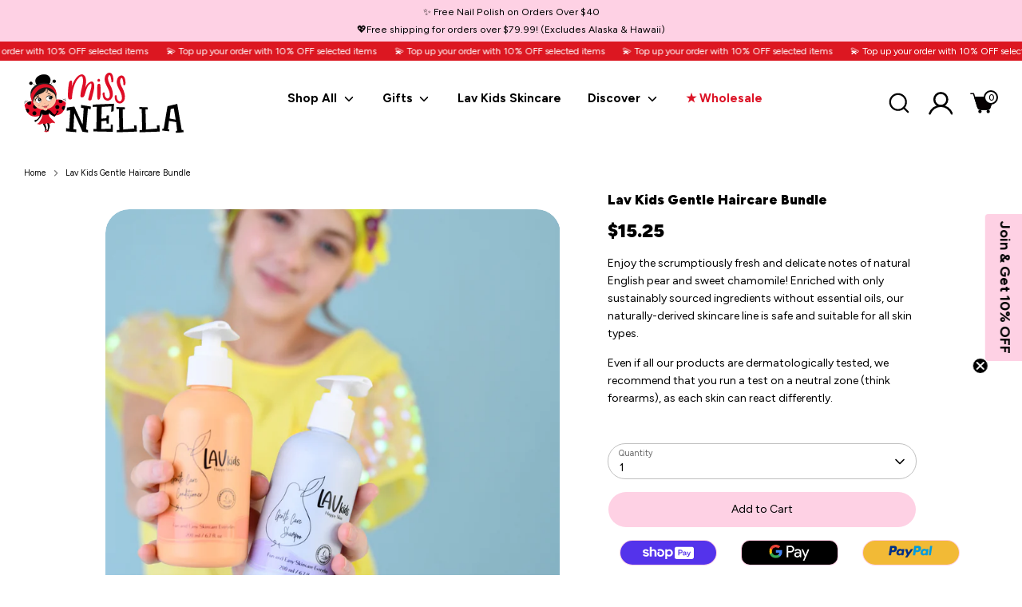

--- FILE ---
content_type: text/html; charset=utf-8
request_url: https://us.missnella.com/apps/reviews/products?url=https:/us.missnella.com/products/gentle-haircare-bundle
body_size: 628
content:
 [ { "@context": "http://schema.org",  "@type": "Product",  "@id": "https://us.missnella.com/products/gentle-haircare-bundle#product_sp_schemaplus", "mainEntityOfPage": { "@type": "WebPage", "@id": "https://us.missnella.com/products/gentle-haircare-bundle#webpage_sp_schemaplus", "sdDatePublished": "2026-01-24T22:15+0000", "sdPublisher": { "@context": "http://schema.org", "@type": "Organization", "@id": "https://schemaplus.io", "name": "SchemaPlus App" } }, "additionalProperty": [     {"@type": "PropertyValue", "name" : "Title", "value": [  "Default Title"  ] }   ],     "brand": { "@type": "Brand", "name": "MissnellaUSA",  "url": "https://us.missnella.com/collections/vendors?q=MissnellaUSA"  },  "category":"", "color": "", "depth":"", "height":"", "itemCondition":"http://schema.org/NewCondition", "logo":"", "manufacturer":"", "material": "", "model":"",  "offers": { "@type": "Offer", "@id": "9153867874580",   "availability": "http://schema.org/InStock",    "inventoryLevel": { "@type": "QuantitativeValue", "value": "1" },    "price" : 15.25, "priceSpecification": [ { "@type": "UnitPriceSpecification", "price": 15.25, "priceCurrency": "USD" }  ],      "priceCurrency": "USD", "description": "USD-1525-$15.25-$15.25 USD-15.25", "priceValidUntil": "2030-12-21",     "seller": { "@type": "Organization", "name": "MissnellaUSA", "@id": "https://us.missnella.com#organization_sp_schemaplus" } },     "productID":"9153867874580",  "productionDate":"", "purchaseDate":"", "releaseDate":"",  "review": "",   "sku": "LK-HAIR",   "mpn": 48203841503508,  "weight": { "@type": "QuantitativeValue", "unitCode": "LBR", "value": "0.6" }, "width":"",    "description": "Enjoy the scrumptiously fresh and delicate notes of natural English pear and sweet chamomile! Enriched with only sustainably sourced ingredients without essential oils, our naturally-derived skincare line is safe and suitable for all skin types.\nEven if all our products are dermatologically tested, we recommend that you run a test on a neutral zone (think forearms), as each skin can react differently.",  "image": [      "https:\/\/us.missnella.com\/cdn\/shop\/files\/DSC_7217.jpg?v=1712669965\u0026width=600"    ,"https:\/\/us.missnella.com\/cdn\/shop\/files\/Noam5.jpg?v=1712669965\u0026width=600"      ,"https:\/\/us.missnella.com\/cdn\/shop\/files\/DSC_7217.jpg?v=1712669965\u0026width=600"    ], "name": "Lav Kids Gentle Haircare Bundle", "url": "https://us.missnella.com/products/gentle-haircare-bundle" }      ]

--- FILE ---
content_type: image/svg+xml
request_url: https://cdn.shopify.com/s/files/1/2219/3831/files/social-media-_linkedin_1.svg?v=1729179156
body_size: 591
content:
<svg xmlns="http://www.w3.org/2000/svg" fill="none" viewBox="0 0 30 30" height="30" width="30">
<g clip-path="url(#clip0_190_668)">
<path fill="#4071B0" d="M21.44 0H8.56C3.83244 0 0 3.83244 0 8.56V21.44C0 26.1676 3.83244 30 8.56 30H21.44C26.1676 30 30 26.1676 30 21.44V8.56C30 3.83244 26.1676 0 21.44 0Z"></path>
<path fill="#2A5787" d="M16.52 13.63C16.68 13.43 16.81 13.26 16.97 13.11C17.35 12.77 17.8 12.57 18.3 12.48C18.96 12.37 19.63 12.36 20.29 12.54C21.23 12.79 21.83 13.39 22.17 14.29C22.38 14.85 22.47 15.43 22.49 16.03C22.55 17.66 22.51 19.3 22.52 20.93C22.52 21.23 22.35 21.39 22.05 21.39C21.4 21.39 20.75 21.39 20.09 21.39C19.75 21.39 19.6 21.24 19.6 20.9C19.6 19.59 19.6 18.29 19.6 16.98C19.6 16.63 19.59 16.28 19.5 15.93C19.29 15.09 18.66 14.67 17.81 14.83C17.21 14.94 16.88 15.34 16.68 15.88C16.56 16.2 16.51 16.54 16.51 16.88C16.51 18.21 16.51 19.55 16.51 20.88C16.51 21.23 16.36 21.38 16.01 21.38C15.39 21.38 14.77 21.38 14.15 21.38C13.81 21.38 13.66 21.23 13.66 20.89C13.66 18.27 13.66 15.64 13.66 13.02C13.66 12.68 13.81 12.53 14.15 12.53C14.77 12.53 15.4 12.53 16.02 12.53C16.36 12.53 16.51 12.68 16.51 13.02C16.51 13.2 16.51 13.38 16.51 13.61L16.52 13.63Z"></path>
<path fill="#2A5787" d="M12.39 16.96C12.39 18.25 12.39 19.54 12.39 20.83C12.39 21.22 12.22 21.39 11.83 21.39C11.23 21.39 10.64 21.39 10.04 21.39C9.71 21.39 9.53 21.21 9.53 20.88C9.53 18.27 9.53 15.66 9.53 13.05C9.53 12.72 9.71 12.55 10.04 12.54C10.64 12.54 11.24 12.54 11.85 12.54C12.23 12.54 12.39 12.71 12.39 13.08C12.39 14.37 12.39 15.67 12.39 16.96Z"></path>
<path fill="#2A5787" d="M10.94 11.7901C9.89 11.7701 9.1 10.9501 9.12 9.92007C9.14 8.93007 9.99 8.16007 11.03 8.18007C12.03 8.20007 12.82 9.03007 12.8 10.0401C12.78 11.0001 11.93 11.8001 10.94 11.7801V11.7901Z"></path>
<path fill="#FDFDFE" d="M15.69 12.7598C15.85 12.5598 15.98 12.3898 16.14 12.2398C16.52 11.8998 16.97 11.6998 17.47 11.6098C18.13 11.4998 18.8 11.4898 19.46 11.6698C20.4 11.9198 21 12.5198 21.34 13.4198C21.55 13.9798 21.64 14.5598 21.66 15.1598C21.72 16.7898 21.68 18.4298 21.69 20.0598C21.69 20.3598 21.52 20.5198 21.22 20.5198C20.57 20.5198 19.92 20.5198 19.26 20.5198C18.92 20.5198 18.77 20.3698 18.77 20.0298C18.77 18.7198 18.77 17.4198 18.77 16.1098C18.77 15.7598 18.76 15.4098 18.67 15.0598C18.46 14.2198 17.83 13.7998 16.98 13.9598C16.38 14.0698 16.05 14.4698 15.85 15.0098C15.73 15.3298 15.68 15.6698 15.68 16.0098C15.68 17.3398 15.68 18.6798 15.68 20.0098C15.68 20.3598 15.53 20.5098 15.18 20.5098C14.56 20.5098 13.94 20.5098 13.32 20.5098C12.98 20.5098 12.83 20.3598 12.83 20.0198C12.83 17.3998 12.83 14.7698 12.83 12.1498C12.83 11.8098 12.98 11.6598 13.32 11.6598C13.94 11.6598 14.57 11.6598 15.19 11.6598C15.53 11.6598 15.68 11.8098 15.68 12.1498C15.68 12.3298 15.68 12.5098 15.68 12.7398L15.69 12.7598Z"></path>
<path fill="#FDFDFE" d="M11.56 16.0899C11.56 17.3799 11.56 18.6699 11.56 19.9599C11.56 20.3499 11.39 20.5199 11 20.5199C10.4 20.5199 9.81 20.5199 9.21 20.5199C8.88 20.5199 8.7 20.3399 8.7 20.0099C8.7 17.3999 8.7 14.7899 8.7 12.1799C8.7 11.8499 8.88 11.6799 9.21 11.6699C9.81 11.6699 10.41 11.6699 11.02 11.6699C11.4 11.6699 11.56 11.8399 11.56 12.2099C11.56 13.4999 11.56 14.7999 11.56 16.0899Z"></path>
<path fill="#FDFDFE" d="M10.11 10.92C9.06 10.9 8.27 10.08 8.29 9.04995C8.31 8.05995 9.16 7.28995 10.2 7.30995C11.2 7.32995 11.99 8.15995 11.97 9.16995C11.95 10.13 11.1 10.93 10.11 10.91V10.92Z"></path>
</g>
<defs>
<clipPath id="clip0_190_668">
<rect fill="white" height="30" width="30"></rect>
</clipPath>
</defs>
</svg>


--- FILE ---
content_type: image/svg+xml
request_url: https://cdn.shopify.com/s/files/1/2219/3831/files/social-media-_youtube_1.svg?v=1729179156
body_size: -747
content:
<svg xmlns="http://www.w3.org/2000/svg" fill="none" viewBox="0 0 30 30" height="30" width="30">
<g clip-path="url(#clip0_190_678)">
<path fill="#DC1226" d="M21.44 0H8.56C3.83244 0 0 3.83244 0 8.56V21.44C0 26.1676 3.83244 30 8.56 30H21.44C26.1676 30 30 26.1676 30 21.44V8.56C30 3.83244 26.1676 0 21.44 0Z"></path>
<path fill="white" d="M21.91 15.0001L10.85 8.61011V21.3901L21.91 15.0001Z"></path>
<path fill="#EA3D56" d="M15 2.15999C9.54 2.15999 5.11 2.78999 5.11 2.78999C5.11 0.73999 9.54 0.73999 15 0.73999C20.46 0.73999 24.89 0.73999 24.89 2.78999C24.89 2.78999 20.46 2.15999 15 2.15999Z"></path>
</g>
<defs>
<clipPath id="clip0_190_678">
<rect fill="white" height="30" width="30"></rect>
</clipPath>
</defs>
</svg>


--- FILE ---
content_type: image/svg+xml
request_url: https://cdn.shopify.com/s/files/1/2219/3831/files/social-media-_facebook_1.svg?v=1729179156
body_size: 303
content:
<svg xmlns="http://www.w3.org/2000/svg" fill="none" viewBox="0 0 100 100" height="100" width="100">
<g clip-path="url(#clip0_192_1146)">
<path fill="#265FB2" d="M71.4667 0H28.5333C12.7748 0 0 12.7748 0 28.5333V71.4667C0 87.2252 12.7748 100 28.5333 100H71.4667C87.2252 100 100 87.2252 100 71.4667V28.5333C100 12.7748 87.2252 0 71.4667 0Z"></path>
<path fill="#164782" d="M68.7666 27.2666C69.3999 27.5333 69.6332 27.9999 69.6332 28.6666C69.6332 31.1333 69.6332 33.5666 69.6332 36.0333C69.6332 37.0666 69.2666 37.3999 68.2332 37.3999C66.4999 37.3999 64.7666 37.3999 63.0332 37.4666C62.0999 37.4999 61.1999 37.7666 60.7332 38.6999C60.4999 39.1333 60.3666 39.6666 60.3332 40.1666C60.2999 42.0999 60.3332 44.0333 60.3332 46.0666C60.4999 46.0666 60.6999 46.0666 60.8666 46.0666C63.2332 46.0666 65.5666 46.0666 67.9332 46.0666C68.9999 46.0666 69.3332 46.4333 69.3332 47.4666C69.3332 50.1333 69.3332 52.7666 69.3332 55.4333C69.3332 56.4333 68.9666 56.7999 67.9666 56.7999C65.5999 56.7999 63.2666 56.7999 60.8999 56.7999C60.7332 56.7999 60.5332 56.7999 60.2999 56.7999C60.2999 57.0333 60.2999 57.2333 60.2999 57.4333C60.2999 64.2999 60.2999 71.1666 60.2999 78.0333C60.2999 79.2333 59.9666 79.5666 58.7666 79.5666C56.0666 79.5666 53.3999 79.5666 50.6999 79.5666C49.6332 79.5666 49.2666 79.1999 49.2666 78.1666C49.2666 71.2666 49.2666 64.3666 49.2666 57.4666C49.2666 57.2666 49.2666 57.0666 49.2666 56.7999C49.0332 56.7999 48.8666 56.7999 48.6999 56.7999C46.6999 56.7999 44.6999 56.7999 42.7332 56.7999C41.7666 56.7999 41.3999 56.4333 41.3999 55.4666C41.3999 52.7666 41.3999 50.0999 41.3999 47.3999C41.3999 46.4666 41.7999 46.0666 42.7332 46.0666C44.6999 46.0666 46.6999 46.0666 48.6666 46.0666C48.8666 46.0666 49.0332 46.0666 49.2999 46.0666C49.2999 45.8333 49.2999 45.6666 49.2999 45.4999C49.2999 43.3999 49.2332 41.2666 49.3332 39.1666C49.4666 36.1666 50.3666 33.4333 52.3999 31.1333C54.0999 29.2333 56.2666 28.0999 58.7332 27.5999C59.3332 27.4666 59.9332 27.3999 60.5332 27.2999C63.2999 27.2999 66.0666 27.2999 68.7999 27.2999L68.7666 27.2666Z"></path>
<path fill="white" d="M63.2666 23.8333C63.8999 24.0999 64.1332 24.5666 64.1332 25.2333C64.1332 27.6999 64.1332 30.1333 64.1332 32.5999C64.1332 33.6333 63.7666 33.9666 62.7332 33.9666C60.9999 33.9666 59.2666 33.9666 57.5332 34.0333C56.5999 34.0666 55.6999 34.3333 55.2332 35.2666C54.9999 35.6999 54.8666 36.2333 54.8332 36.7333C54.7999 38.6666 54.8332 40.5999 54.8332 42.6333C54.9999 42.6333 55.1999 42.6333 55.3666 42.6333C57.7332 42.6333 60.0666 42.6333 62.4332 42.6333C63.4999 42.6333 63.8332 42.9999 63.8332 44.0333C63.8332 46.6999 63.8332 49.3333 63.8332 51.9999C63.8332 52.9999 63.4666 53.3666 62.4666 53.3666C60.0999 53.3666 57.7666 53.3666 55.3999 53.3666C55.2332 53.3666 55.0332 53.3666 54.7999 53.3666C54.7999 53.5999 54.7999 53.7999 54.7999 53.9999C54.7999 60.8666 54.7999 67.7333 54.7999 74.5999C54.7999 75.7999 54.4666 76.1333 53.2666 76.1333C50.5666 76.1333 47.8999 76.1333 45.1999 76.1333C44.1332 76.1333 43.7666 75.7666 43.7666 74.7333C43.7666 67.8333 43.7666 60.9333 43.7666 54.0333C43.7666 53.8333 43.7666 53.6333 43.7666 53.3666C43.5332 53.3666 43.3666 53.3666 43.1999 53.3666C41.1999 53.3666 39.1999 53.3666 37.2332 53.3666C36.2666 53.3666 35.8999 52.9999 35.8999 52.0333C35.8999 49.3333 35.8999 46.6666 35.8999 43.9666C35.8999 43.0333 36.2999 42.6333 37.2332 42.6333C39.1999 42.6333 41.1999 42.6333 43.1666 42.6333C43.3666 42.6333 43.5332 42.6333 43.7999 42.6333C43.7999 42.3999 43.7999 42.2333 43.7999 42.0666C43.7999 39.9666 43.7332 37.8333 43.8332 35.7333C43.9666 32.7333 44.8666 29.9999 46.8999 27.6999C48.5999 25.7999 50.7666 24.6666 53.2332 24.1666C53.8332 24.0333 54.4332 23.9666 55.0332 23.8666C57.7999 23.8666 60.5666 23.8666 63.2999 23.8666L63.2666 23.8333Z"></path>
</g>
<defs>
<clipPath id="clip0_192_1146">
<rect fill="white" height="100" width="100"></rect>
</clipPath>
</defs>
</svg>


--- FILE ---
content_type: image/svg+xml
request_url: https://cdn.shopify.com/s/files/1/2219/3831/files/social-media-_instagram_1.svg?v=1729179156
body_size: -111
content:
<svg xmlns="http://www.w3.org/2000/svg" fill="none" viewBox="0 0 30 30" height="30" width="30">
<g clip-path="url(#clip0_190_656)">
<path fill="#CE528B" d="M21.44 0H8.56C3.83244 0 0 3.83244 0 8.56V21.44C0 26.1676 3.83244 30 8.56 30H21.44C26.1676 30 30 26.1676 30 21.44V8.56C30 3.83244 26.1676 0 21.44 0Z"></path>
<path fill="white" d="M15 21.8199C18.7666 21.8199 21.82 18.7665 21.82 14.9999C21.82 11.2333 18.7666 8.17993 15 8.17993C11.2334 8.17993 8.18 11.2333 8.18 14.9999C8.18 18.7665 11.2334 21.8199 15 21.8199Z"></path>
<path fill="white" d="M24.39 6.90996C25.1356 6.90996 25.74 6.30555 25.74 5.55996C25.74 4.81438 25.1356 4.20996 24.39 4.20996C23.6444 4.20996 23.04 4.81438 23.04 5.55996C23.04 6.30555 23.6444 6.90996 24.39 6.90996Z"></path>
<path fill="#E260A1" d="M4.26 15.19C4.26 20 4.26 23.9 2.78 23.9C1.3 23.9 1.3 20 1.3 15.19C1.3 10.38 1.3 6.47998 2.78 6.47998C4.26 6.47998 4.26 10.38 4.26 15.19Z"></path>
<path fill="#E260A1" d="M28.71 15C28.71 19.81 28.71 23.71 27.23 23.71C25.75 23.71 25.75 19.81 25.75 15C25.75 10.19 25.75 6.29004 27.23 6.29004C28.71 6.29004 28.71 10.19 28.71 15Z"></path>
</g>
<defs>
<clipPath id="clip0_190_656">
<rect fill="white" height="30" width="30"></rect>
</clipPath>
</defs>
</svg>


--- FILE ---
content_type: image/svg+xml
request_url: https://cdn.shopify.com/s/files/1/2219/3831/files/missnella_logo.svg?v=1728922413
body_size: 16865
content:
<svg xmlns:xlink="http://www.w3.org/1999/xlink" xmlns="http://www.w3.org/2000/svg" fill="none" viewBox="0 0 220 84" height="84" width="220">
<g clip-path="url(#clip0_158_180)">
<path fill="black" d="M92.0855 47.0906L91.9285 50.9508L88.0913 49.95L85.6752 78.8756L88.2483 79.8312V83.2174L80.5739 82.0511L69.2717 56.2408L68.1722 78.5595L72.1665 78.8756V82.7358L58.1341 81.5168V77.1298L62.3378 77.7619L63.7066 52.2677L58.927 52.7944L59.084 48.5128L69.3839 47.083L80.8432 72.2537L82.3167 49.3555L78.5319 48.6708V44.8105L92.093 47.083L92.0855 47.0906Z"></path>
<path fill="black" d="M124.055 43.125L123.531 53.3889L120.061 54.6079L120.689 46.782L107.18 47.5797L106.656 63.9237L113.493 63.2916L114.017 59.5367H117.069L116.911 70.6961H113.964L113.598 66.6251L106.814 67.4679L106.499 78.2585L119.485 77.9952L119.642 71.9151L122.372 72.3365V82.2241L95.7732 81.6447V78.2585L99.8198 78.3639L100.291 47.3765L94.8232 47.6926V44.4644L124.047 43.14L124.055 43.125Z"></path>
<path fill="black" d="M130.787 50.6348H127.63L127.316 47.7302L139.089 48.2043L138.985 50.9508H135.985L136.614 79.0336L152.015 77.6039L151.491 73.2169H155.119L155.643 81.8931L127.78 82.8939V79.9291L131.408 79.613L130.779 50.6348H130.787Z"></path>
<path fill="black" d="M162.277 50.6348H159.121L158.807 47.7302L170.58 48.2043L170.475 50.9508H167.476L168.104 79.0336L183.505 77.6039L182.982 73.2169H186.61L187.133 81.8931L159.27 82.8939V79.9291L162.898 79.613L162.27 50.6348H162.277Z"></path>
<path fill="black" d="M200.605 63.6904L209.064 65.2782L206.439 49.5738L202.183 50.6348L200.605 63.6979V63.6904ZM192.564 77.8146L197.77 46.6616L211.226 43.3808L217.322 79.7108L219.633 79.7635L220 82.623L209.221 84V81.3061L211.061 80.6213L209.693 68.7245L199.812 67.0841L198.39 78.8229L200.073 78.9809V81.5168L190.507 80.4031L190.821 77.6565L192.556 77.8146H192.564Z"></path>
<path fill="#DE0D26" d="M105.662 26.6531C105.647 23.4249 105.751 20.1139 105.235 16.9159C104.846 14.5004 101.428 15.1776 101.174 17.3448C100.8 20.5805 100.979 23.8914 100.979 27.1422C100.979 28.7149 100.949 30.2951 100.979 31.8678C101.017 33.4555 100.927 35.1411 101.435 36.6611C102.026 38.4144 104.338 37.4061 104.719 35.9764C105.512 33.0116 105.662 29.678 105.647 26.6531"></path>
<path fill="#DE0D26" d="M103.635 12.4837C104.405 12.1827 105.213 11.3475 104.869 10.437C104.839 10.3617 104.816 10.279 104.786 10.1962C104.719 10.0758 104.659 9.95538 104.592 9.82746L104.472 9.71459C104.442 9.63934 104.39 9.49637 104.383 9.48884C104.368 9.45122 104.27 9.28567 104.225 9.2029C104.248 9.2631 104.225 9.233 104.166 9.09755C104.128 8.99973 104.068 8.91695 103.986 8.85675C103.769 8.63853 103.335 8.43536 103.014 8.50309C102.557 8.60843 102.168 8.72883 101.862 9.10507C101.735 9.2631 101.727 9.27815 101.832 9.1427C101.757 9.24052 101.682 9.33834 101.6 9.42864C101.51 9.57914 101.45 9.75974 101.406 9.93281C101.331 10.1962 101.293 10.4671 101.271 10.738C101.301 10.3617 101.234 10.9035 101.234 10.9938C101.226 11.2346 101.308 11.4303 101.406 11.6334C101.795 12.4687 102.774 12.8148 103.635 12.4837Z"></path>
<path fill="#DE0D26" d="M91.8387 12.5515C88.3605 13.8533 86.0642 17.1266 84.6206 20.3999C84.5233 20.6181 84.4336 20.8439 84.3363 21.0621C84.6131 19.7829 84.8749 18.5036 85.0768 17.2018C85.7351 13.0707 86.1914 6.90783 82.9002 3.66461C79.3771 0.195652 74.5451 4.1161 72.1814 6.95298C69.3091 10.4069 67.3419 14.4929 65.9506 18.752C65.9057 18.9025 65.8534 19.0529 65.8085 19.2034C65.9581 17.5781 66.1376 15.9527 66.3097 14.3273C66.4293 13.1836 66.3994 10.2489 64.3873 10.9562C62.0311 11.7839 61.9713 14.9293 61.6197 17.0438C61.2009 19.5646 60.9391 22.1231 60.767 24.674C60.5875 27.2626 60.5352 29.8511 60.6025 32.4397C60.6548 34.4112 60.7895 37.233 63.4074 37.3384C64.4247 37.3835 65.4719 37.0223 66.0254 36.1043C66.0628 36.0441 66.1002 35.9839 66.1376 35.9237C66.5116 35.2916 66.4742 34.6294 66.0927 34.0274C66.1301 34.0876 66.3097 32.703 66.3246 32.53C66.3845 31.8678 66.4593 31.2056 66.5415 30.5434C66.6986 29.3319 66.8632 28.1204 67.0801 26.924C67.5214 24.4558 68.0675 21.9952 68.793 19.5947C70.2292 14.8165 72.4956 9.99302 76.1982 6.56168C76.9761 5.8393 78.4496 4.62027 79.6165 5.05671C80.7983 5.49315 81.0601 7.49477 81.2321 8.55577C81.651 11.1518 81.3069 13.8533 80.7759 16.4042C79.6763 21.7243 77.6867 27.0669 77.8512 32.5751C77.9111 34.5542 80.1999 34.795 81.5837 33.8769C81.853 33.892 82.1671 33.7565 82.3392 33.5308C83.5135 32.0032 83.8875 30.1672 84.4485 28.3461C84.9721 26.6455 85.4733 24.9449 86.0642 23.2669C87.074 20.43 88.4877 17.1191 91.1954 15.5313C91.4872 15.3582 91.8761 15.0648 92.2127 15.0422C92.7961 14.9971 92.2875 14.7713 92.7363 15.3507C93.2075 15.9678 93.0505 17.5329 93.0131 18.2704C92.9009 20.2118 92.3249 22.108 91.8312 23.9817C90.7466 28.1129 89.6246 32.2365 88.5999 36.3827C87.8968 39.212 92.5269 39.4378 93.1552 36.9546C94.4268 31.943 95.9527 26.8261 96.7156 21.7092C97.1943 18.5036 97.1345 10.58 91.8387 12.5665"></path>
<path fill="#DE0D26" d="M123.165 8.63101C122.94 6.48642 122.641 4.21391 121.534 2.32517C120.577 0.684755 118.909 -0.195653 117.016 0.0300928C114.682 0.308513 112.955 2.35527 112.079 4.40204C107.936 14.1242 119.013 22.1607 118.34 31.8151C118.191 34.0124 116.68 36.8643 114.114 35.5775C111.526 34.2757 111.085 30.9347 111.055 28.3386C111.04 26.8035 108.534 27.255 108.452 28.6246C108.205 32.7256 109.274 37.549 113.83 38.7003C118.086 39.7689 121.579 36.0516 122.23 32.1086C123.045 27.2024 121.422 22.2585 119.23 17.9393C117.323 14.1844 114.51 9.31577 116.403 4.98898C116.814 4.04084 117.465 2.77667 118.43 3.76242C119.223 4.57511 119.477 5.88443 119.694 6.95296C120.3 9.94033 120.457 9.48884 120.345 12.5364C120.292 13.8984 122.708 13.7253 122.888 12.5364C123.269 10.0081 123.419 11.1819 123.157 8.63101"></path>
<path fill="#DE0D26" d="M139.83 12.5439C139.606 10.3994 139.306 8.12685 138.199 6.23811C137.242 4.59769 135.574 3.71728 133.682 3.94303C131.348 4.22145 129.62 6.26821 128.745 8.31497C124.601 18.0371 135.679 26.0812 135.005 35.728C134.856 37.9253 133.345 40.7772 130.779 39.4905C128.191 38.1887 127.75 34.8476 127.72 32.2515C127.705 30.7165 125.199 31.168 125.117 32.5375C124.87 36.6385 125.94 41.462 130.495 42.6133C134.751 43.6818 138.244 39.9645 138.895 36.0215C139.71 31.1153 138.087 26.1715 135.896 21.8522C133.988 18.0973 131.176 13.2287 133.068 8.90191C133.48 7.95378 134.13 6.6896 135.095 7.67536C135.888 8.48804 136.142 9.79737 136.359 10.8659C136.965 13.8533 137.122 13.4018 137.01 16.4493C136.958 17.8113 139.374 17.6383 139.553 16.4493C139.935 13.921 140.084 15.0949 139.823 12.5439"></path>
<path fill="#DE0D26" d="M25.4692 46.466C25.4692 46.466 19.0439 37.7221 10.9656 39.1669C2.89475 40.6117 0.733047 44.946 0.733047 44.946C0.733047 44.946 2.78255 57.1137 9.69402 59.8377C16.613 62.5617 21.7367 59.785 21.7367 59.785L28.0348 53.1104L25.4617 46.4585L25.4692 46.466Z"></path>
<mask height="23" width="29" y="39" x="0" maskUnits="userSpaceOnUse" style="mask-type:luminance" id="mask0_158_180">
<path fill="white" d="M25.4692 46.466C25.4692 46.466 19.0439 37.7221 10.9656 39.1669C2.89475 40.6117 0.733047 44.946 0.733047 44.946C0.733047 44.946 2.78255 57.1137 9.69402 59.8377C16.613 62.5617 21.7367 59.785 21.7367 59.785L28.0348 53.1104L25.4617 46.4585L25.4692 46.466Z"></path>
</mask>
<g mask="url(#mask0_158_180)">
<path fill="black" d="M4.4431 50.0253C2.90972 50.0253 1.66805 51.2744 1.66805 52.817C1.66805 54.3596 2.90972 55.6087 4.4431 55.6087C5.97649 55.6087 7.21816 54.3596 7.21816 52.817C7.21816 51.2744 5.97649 50.0253 4.4431 50.0253Z"></path>
<path fill="black" d="M15.3788 50.1231C16.9114 50.1231 18.1538 48.8732 18.1538 47.3314C18.1538 45.7895 16.9114 44.5396 15.3788 44.5396C13.8461 44.5396 12.6037 45.7895 12.6037 47.3314C12.6037 48.8732 13.8461 50.1231 15.3788 50.1231Z"></path>
<path fill="black" d="M14.3914 59.2131C15.924 59.2131 17.1665 57.9632 17.1665 56.4214C17.1665 54.8796 15.924 53.6297 14.3914 53.6297C12.8588 53.6297 11.6164 54.8796 11.6164 56.4214C11.6164 57.9632 12.8588 59.2131 14.3914 59.2131Z"></path>
<path fill="black" d="M7.21816 39.2497C5.68477 39.2497 4.4431 40.4988 4.4431 42.0414C4.4431 43.584 5.68477 44.8331 7.21816 44.8331C8.75155 44.8331 9.99322 43.584 9.99322 42.0414C9.99322 40.4988 8.75155 39.2497 7.21816 39.2497Z"></path>
</g>
<path fill="#DE0D26" d="M33.2932 45.5931C33.2932 45.5931 38.978 36.3451 47.1461 37.1201C55.3142 37.8877 57.8199 42.0339 57.8199 42.0339C57.8199 42.0339 56.7802 54.3295 50.1081 57.6178C43.436 60.9062 38.1028 58.566 38.1028 58.566L31.2736 52.4332L33.2932 45.5931Z"></path>
<mask height="23" width="27" y="37" x="31" maskUnits="userSpaceOnUse" style="mask-type:luminance" id="mask1_158_180">
<path fill="white" d="M33.2932 45.5931C33.2932 45.5931 38.978 36.3451 47.1461 37.1201C55.3142 37.8877 57.8199 42.0339 57.8199 42.0339C57.8199 42.0339 56.7802 54.3295 50.1081 57.6178C43.436 60.9062 38.1028 58.566 38.1028 58.566L31.2736 52.4332L33.2932 45.5931Z"></path>
</mask>
<g mask="url(#mask1_158_180)">
<path fill="black" d="M55.0374 46.4058C53.504 46.4058 52.2623 47.6549 52.2623 49.1975C52.2623 50.7401 53.504 51.9892 55.0374 51.9892C56.5708 51.9892 57.8125 50.7401 57.8125 49.1975C57.8125 47.6549 56.5708 46.4058 55.0374 46.4058Z"></path>
<path fill="black" d="M45.9717 45.0513C44.4383 45.0513 43.1967 46.3005 43.1967 47.8431C43.1967 49.3857 44.4383 50.6348 45.9717 50.6348C47.5051 50.6348 48.7468 49.3857 48.7468 47.8431C48.7468 46.3005 47.5051 45.0513 45.9717 45.0513Z"></path>
<path fill="black" d="M50.5719 42.4252C52.1045 42.4252 53.3469 41.1753 53.3469 39.6334C53.3469 38.0916 52.1045 36.8417 50.5719 36.8417C49.0392 36.8417 47.7968 38.0916 47.7968 39.6334C47.7968 41.1753 49.0392 42.4252 50.5719 42.4252Z"></path>
</g>
<path fill="black" d="M34.5274 51.7635C35.7093 51.3873 39.1201 55.9925 41.4688 57.9489C41.6708 58.1145 42.1046 58.4606 42.5758 58.3779C42.9573 58.3026 43.2191 57.9715 43.7277 57.0535C44.7151 55.2701 44.9844 54.9917 45.5229 54.8111C46.0764 54.6229 46.2934 54.2166 46.4205 54.6455C46.5327 55.0368 46.4056 55.7893 45.3808 57.0234C45.1041 57.3545 44.4234 58.1747 43.7876 59.1303C42.9274 60.4171 42.8152 60.9213 42.2617 61.0642C41.7979 61.1846 41.394 60.9589 40.7433 60.5826C38.8284 59.4765 37.871 58.9272 37.3848 58.5584C35.5372 57.1814 34.6172 56.4891 34.3105 55.857C33.5326 54.2392 33.8019 51.9968 34.5349 51.7635"></path>
<path fill="black" d="M16.972 67.7012C18.3259 67.054 20.6147 64.8417 22.4772 62.0876C23.9433 59.9205 25.0728 57.3319 25.7609 55.4733C26.5388 53.3738 26.7707 52.4031 24.9905 52.1623C22.8812 51.8764 22.6418 53.3663 22.2528 56.4063C21.7666 62.0048 18.5503 64.315 18.1538 64.7063C17.7499 65.09 16.7626 65.6017 16.2764 65.8275L16.972 67.7012Z"></path>
<path fill="#FBC4A5" d="M32.4779 49.1147C32.4779 49.1147 32.089 49.4308 32.0441 50.2209C31.9992 51.011 31.9842 51.2217 31.9842 51.2217L32.5078 52.5762C32.5078 52.5762 32.5078 52.8998 31.6102 53.133C30.7052 53.3588 29.8375 53.592 28.9923 53.3512C28.1396 53.1105 27.5112 53.118 27.242 52.8019C26.9727 52.4859 27.055 51.9516 27.055 51.9516C27.055 51.9516 26.8754 50.996 26.8081 50.8229C26.7408 50.6573 26.3369 49.9274 26.3369 49.9274L26.1125 49.6866C26.1125 49.6866 28.5734 49.8447 28.6781 49.8597C28.7828 49.8672 29.2167 50.1381 30.6229 49.8597C32.0366 49.5813 32.4779 49.1223 32.4779 49.1223"></path>
<mask height="7" width="7" y="43" x="18" maskUnits="userSpaceOnUse" style="mask-type:luminance" id="mask2_158_180">
<path fill="white" d="M18.7822 46.4208C18.7822 47.971 20.0313 49.2276 21.5722 49.2276C23.113 49.2276 24.3622 47.971 24.3622 46.4208C24.3622 44.8707 23.113 43.6141 21.5722 43.6141C20.0313 43.6141 18.7822 44.8707 18.7822 46.4208Z"></path>
</mask>
<g mask="url(#mask2_158_180)">
<mask height="7" width="7" y="43" x="18" maskUnits="userSpaceOnUse" style="mask-type:luminance" id="mask3_158_180">
<path fill="white" d="M24.3547 43.622H18.7822V49.228H24.3547V43.622Z"></path>
</mask>
<g mask="url(#mask3_158_180)">
<mask height="7" width="7" y="43" x="18" maskUnits="userSpaceOnUse" style="mask-type:luminance" id="mask4_158_180">
<path fill="white" d="M24.3547 43.622H18.7822V49.228H24.3547V43.622Z"></path>
</mask>
<g mask="url(#mask4_158_180)">
<rect fill="url(#pattern0_158_180)" height="5.77909" width="5.74459" y="43.5689" x="18.6999"></rect>
</g>
</g>
</g>
<mask height="7" width="7" y="43" x="18" maskUnits="userSpaceOnUse" style="mask-type:luminance" id="mask5_158_180">
<path fill="white" d="M18.7822 46.4208C18.7822 47.971 20.0313 49.2276 21.5722 49.2276C23.113 49.2276 24.3622 47.971 24.3622 46.4208C24.3622 44.8707 23.113 43.6141 21.5722 43.6141C20.0313 43.6141 18.7822 44.8707 18.7822 46.4208Z"></path>
</mask>
<g mask="url(#mask5_158_180)">
<mask height="7" width="7" y="43" x="18" maskUnits="userSpaceOnUse" style="mask-type:luminance" id="mask6_158_180">
<path fill="white" d="M24.3547 43.622H18.7822V49.228H24.3547V43.622Z"></path>
</mask>
<g mask="url(#mask6_158_180)">
<mask height="7" width="7" y="43" x="18" maskUnits="userSpaceOnUse" style="mask-type:luminance" id="mask7_158_180">
<path fill="white" d="M24.3547 43.622H18.7822V49.228H24.3547V43.622Z"></path>
</mask>
<g mask="url(#mask7_158_180)">
<rect fill="url(#pattern1_158_180)" height="5.77909" width="5.74459" y="43.5689" x="18.6999"></rect>
</g>
</g>
</g>
<mask height="6" width="7" y="40" x="34" maskUnits="userSpaceOnUse" style="mask-type:luminance" id="mask8_158_180">
<path fill="white" d="M34.6097 42.5982C34.49 44.1408 35.6419 45.4878 37.1753 45.6082C38.7087 45.7286 40.0476 44.5697 40.1673 43.0271C40.287 41.4845 39.1351 40.1376 37.6017 40.0172C36.0683 39.8968 34.7294 41.0556 34.6097 42.5982Z"></path>
</mask>
<g mask="url(#mask8_158_180)">
<mask height="7" width="7" y="39" x="34" maskUnits="userSpaceOnUse" style="mask-type:luminance" id="mask9_158_180">
<path fill="white" d="M34.8207 39.8047L34.399 45.3947L39.9555 45.8189L40.3772 40.229L34.8207 39.8047Z"></path>
</mask>
<g mask="url(#mask9_158_180)">
<mask height="7" width="7" y="39" x="34" maskUnits="userSpaceOnUse" style="mask-type:luminance" id="mask10_158_180">
<path fill="white" d="M34.8207 39.8047L34.399 45.3947L39.9555 45.8189L40.3772 40.229L34.8207 39.8047Z"></path>
</mask>
<g mask="url(#mask10_158_180)">
<rect fill="url(#pattern2_158_180)" height="6.14028" width="6.10363" y="39.7764" x="34.318"></rect>
</g>
</g>
</g>
<mask height="7" width="7" y="39" x="34" maskUnits="userSpaceOnUse" style="mask-type:luminance" id="mask11_158_180">
<path fill="white" d="M34.7368 42.7864C34.7368 44.3365 35.986 45.5931 37.5269 45.5931C39.0677 45.5931 40.3169 44.3365 40.3169 42.7864C40.3169 41.2362 39.0677 39.9796 37.5269 39.9796C35.986 39.9796 34.7368 41.2362 34.7368 42.7864Z"></path>
</mask>
<g mask="url(#mask11_158_180)">
<mask height="7" width="7" y="39" x="34" maskUnits="userSpaceOnUse" style="mask-type:luminance" id="mask12_158_180">
<path fill="white" d="M40.3094 39.9875H34.7368V45.5935H40.3094V39.9875Z"></path>
</mask>
<g mask="url(#mask12_158_180)">
<mask height="7" width="7" y="39" x="34" maskUnits="userSpaceOnUse" style="mask-type:luminance" id="mask13_158_180">
<path fill="white" d="M40.3094 39.9875H34.7368V45.5935H40.3094V39.9875Z"></path>
</mask>
<g mask="url(#mask13_158_180)">
<rect fill="url(#pattern3_158_180)" height="5.77909" width="5.74459" y="39.957" x="34.677"></rect>
</g>
</g>
</g>
<path fill="black" d="M36.1506 40.0172C34.8865 37.4136 34.1085 33.7565 34.0936 29.6479C34.0936 29.1438 34.1011 28.6321 34.1235 28.1129C34.3255 23.3572 35.4998 19.1056 37.1828 16.2236C37.8934 15.0046 38.7012 14.0263 39.5539 13.3641C40.4067 12.6944 41.3042 12.3408 42.2243 12.3408H42.2841V11.9645H42.2243C41.207 11.9645 40.2346 12.3633 39.3295 13.0707C38.4245 13.778 37.6017 14.7863 36.8686 16.043C35.1408 19.0003 33.9589 23.3045 33.757 28.1053C33.7345 28.6321 33.7271 29.1438 33.7271 29.6555C33.742 33.8092 34.5199 37.5189 35.8214 40.1903L36.158 40.0247L36.1506 40.0172Z"></path>
<path fill="black" d="M41.3566 14.1543C42.6357 14.3273 43.8325 13.4469 44.0419 12.1978C44.2439 10.9487 43.3762 9.78984 42.0971 9.62429C40.818 9.45122 39.6213 10.3316 39.4193 11.5808C39.2173 12.8299 40.085 13.9887 41.3641 14.1543"></path>
<path fill="black" d="M23.8087 39.8968C23.8461 39.656 23.8685 39.4077 23.8984 39.1594C24.1976 35.9613 23.6217 31.9204 22.0883 27.7592C20.4277 23.2518 17.9893 19.5195 15.4461 17.2319C13.8903 15.8398 12.297 14.982 10.7936 14.839C10.1877 14.7788 9.60425 14.839 9.04326 15.0271L9.16294 15.3808C9.66409 15.2077 10.2026 15.1551 10.7562 15.2077C12.14 15.3357 13.6808 16.1483 15.1992 17.5103C17.6826 19.7377 20.0986 23.4249 21.7367 27.8871C23.2477 32.0032 23.8161 35.9989 23.5244 39.1217C23.502 39.3701 23.4721 39.6033 23.4421 39.8366L23.8087 39.8893V39.8968Z"></path>
<path fill="black" d="M10.614 16.8331C9.45466 17.3899 8.04095 16.9234 7.46499 15.7947C6.88904 14.6659 7.36776 13.2964 8.52715 12.7396C9.69402 12.1827 11.1002 12.6493 11.6762 13.778C12.2522 14.9067 11.7734 16.2687 10.614 16.8256"></path>
<path fill="#FBC4A5" d="M16.239 47.1733C16.239 47.1733 23.0906 54.1564 34.3703 49.8823C34.3703 49.8823 46.615 45.9995 43.825 32.4698C43.825 32.4698 41.5885 22.3563 32.8968 20.6708C32.8968 20.6708 18.1912 19.2561 12.7159 31.4915C12.7159 31.4915 9.47709 40.1677 16.239 47.1733Z"></path>
<path fill="white" d="M30.4434 35.9162C30.4434 35.9162 31.1166 39.34 34.1011 39.4453C36.7789 39.5431 38.1477 37.692 38.4245 35.9914C38.5965 34.953 37.9233 33.0868 36.0758 32.2591C34.2207 31.4238 32.0964 32.0935 31.2288 33.4856C30.3611 34.8702 30.4509 35.9237 30.4509 35.9237"></path>
<path fill="black" d="M34.2656 35.2765C34.1759 34.0048 34.9912 32.688 36.2703 32.5751C37.5493 32.4622 38.6564 33.4029 38.7536 34.667C38.8434 35.9387 37.8859 37.0599 36.6068 37.1653C35.3278 37.2782 34.3629 36.5407 34.2731 35.2765"></path>
<path fill="white" d="M35.1258 34.7348C35.2081 35.0357 35.5297 35.2088 35.8588 35.1185C36.188 35.0282 36.3899 34.7122 36.3151 34.4037C36.2403 34.1027 35.9112 33.9296 35.5821 34.0199C35.253 34.1102 35.051 34.4262 35.1258 34.7348Z"></path>
<path fill="white" d="M36.3002 35.6076C36.3002 35.7657 36.4423 35.8936 36.6143 35.8936C36.7864 35.8936 36.9285 35.7581 36.9285 35.6001C36.9285 35.4421 36.7864 35.3142 36.6143 35.3142C36.4423 35.3142 36.3002 35.4496 36.3002 35.6076Z"></path>
<path fill="black" d="M30.6827 34.366C30.9595 33.6211 31.4606 32.7933 32.5677 32.2516C32.9566 32.0634 33.4279 31.8753 34.0038 31.7775C35.1258 31.5894 36.4124 31.8603 36.9734 32.1086C36.9734 32.1086 37.2875 32.2516 37.6989 32.2741C37.9308 32.2892 38.058 32.244 38.1477 32.2064C38.3422 32.1161 38.4544 31.9656 38.4918 31.9054C38.5516 31.8226 38.5816 31.7549 38.604 31.7022C38.6115 31.6646 38.6264 31.6044 38.6489 31.5367C38.6937 31.3185 38.6863 31.2056 38.7087 31.2056C38.7386 31.2056 38.791 31.3862 38.8134 31.5818C38.8359 31.7474 38.8583 31.9355 38.8134 32.1086C38.7087 32.5074 38.3048 32.703 38.2076 32.7407C38.3721 32.8836 38.5217 33.0191 38.6489 33.132C38.6788 33.1545 38.7237 33.1922 38.791 33.2072C38.9107 33.2298 39.0154 33.1545 39.0603 33.1244C39.2547 32.989 39.352 32.7331 39.3595 32.5149C39.3595 32.387 39.337 32.3795 39.3295 32.1236C39.3295 31.9807 39.3295 31.8001 39.3595 31.7925C39.4043 31.785 39.4866 31.9957 39.5315 32.1537C39.5988 32.387 39.6961 32.7106 39.5614 33.0793C39.3894 33.5534 38.9705 33.7565 38.8807 33.7941C38.8957 34.0124 38.9705 34.1629 39.0154 34.2381C39.0827 34.351 39.1351 34.3811 39.1575 34.3886C39.2921 34.4563 39.4343 34.4037 39.4642 34.3886C39.5839 34.3435 39.6512 34.2456 39.7185 34.1478C39.7933 34.0425 39.8307 33.9446 39.8606 33.8543C39.9878 33.4932 39.9504 33.2147 39.9953 33.2072C40.0252 33.2072 40.0476 33.305 40.0775 33.4104C40.1 33.4856 40.1224 33.5835 40.1299 33.7114C40.1299 33.764 40.1299 33.9371 40.0701 34.1553C40.0701 34.1553 40.0177 34.3284 39.9055 34.5015C39.7335 34.7649 39.2996 35.0809 38.6788 35.3066C38.6788 35.3066 38.5741 33.5458 37.1379 32.7858C35.3128 31.8226 33.2708 32.703 32.4031 33.1244C31.7374 33.448 30.6678 34.6144 30.4583 35.9839C30.4583 35.9839 30.2564 35.4496 30.6678 34.366"></path>
<path fill="black" d="M30.6079 36.1344C30.4733 34.3209 32.2984 33.1395 33.8168 32.703C35.3801 32.2591 37.3249 32.5149 38.23 34.0274C39.0079 35.3367 38.2524 37.2255 37.2352 38.1887C36.1206 39.2421 34.1983 39.5883 32.7846 39.0089C31.6252 38.5348 30.7875 37.3383 30.6005 36.1043C30.5855 35.9839 30.406 36.0365 30.4209 36.1494C30.6079 37.391 31.4457 38.6025 32.5901 39.1217C34.0412 39.7839 35.9037 39.4528 37.1529 38.4972C38.2973 37.6243 39.1425 35.6452 38.5516 34.2456C37.8784 32.6504 36.001 32.1086 34.4302 32.3644C32.6275 32.6579 30.2639 33.9823 30.4209 36.1193C30.4284 36.2397 30.6154 36.2397 30.6079 36.1193"></path>
<path fill="#BC8686" d="M29.7328 42.6208V42.5982C29.7328 42.5982 29.7328 42.5154 29.7103 42.4552C29.6804 42.365 29.5981 42.2446 29.4485 42.1693C29.3064 42.0941 29.112 42.0414 28.8277 42.0414H28.7828C28.4014 42.0489 28.1844 42.1091 28.0348 42.2069C27.96 42.2521 27.9077 42.3123 27.8778 42.3725C27.8478 42.4327 27.8404 42.4853 27.8404 42.523V42.5606C27.8553 42.6659 27.9526 42.7337 28.0573 42.7186C28.162 42.7036 28.2293 42.6057 28.2144 42.5079L28.0797 42.5305H28.2218V42.5079L28.0797 42.5305H28.2218H28.1695L28.2144 42.5531V42.5305H28.1695L28.2144 42.5531C28.2144 42.5531 28.2293 42.523 28.3191 42.4929C28.4014 42.4628 28.5584 42.4327 28.7978 42.4252H28.8352C28.9923 42.4252 29.1045 42.4402 29.1868 42.4628C29.3064 42.5004 29.3438 42.5455 29.3588 42.5681L29.3737 42.5982L29.471 42.6057H29.3737C29.3663 42.696 29.4411 42.7863 29.5458 42.8014C29.6505 42.8089 29.7403 42.7337 29.7477 42.6283"></path>
<path fill="#E8575F" d="M29.4859 46.3682C29.4859 46.3682 28.6557 45.6985 27.9974 46.2026C27.1447 46.8723 26.9203 47.3991 26.9203 47.3991C26.9203 47.3991 28.2293 46.9401 28.895 47.2561C29.5682 47.5722 30.3312 46.9927 30.7201 46.9325C31.2437 46.8498 31.8496 46.7143 32.3208 46.4585C31.6626 46.4058 31.2138 45.7361 30.5331 45.7286C30.1666 45.7286 29.6729 46.0597 29.4859 46.3682Z"></path>
<path fill="#413638" d="M33.1661 44.7202L33.1511 44.6149V44.7202H33.1661L33.1511 44.6149V44.7202C33.1511 44.7202 33.1735 44.7202 33.196 44.7202C33.2184 44.7202 33.2483 44.7202 33.2783 44.7202C33.3755 44.7202 33.5027 44.7579 33.5849 44.8331C33.6298 44.8707 33.6597 44.9159 33.6897 44.9836C33.7196 45.0513 33.7345 45.1492 33.7196 45.2846C33.7121 45.39 33.7869 45.4802 33.8916 45.4878C33.9963 45.4953 34.0861 45.4201 34.0936 45.3147C34.1085 45.1341 34.0861 44.9836 34.0337 44.8557C33.9589 44.66 33.8243 44.5321 33.6822 44.4569C33.5401 44.3816 33.4054 44.359 33.3007 44.3515C33.196 44.344 33.1212 44.3515 33.1137 44.3515C33.009 44.3666 32.9417 44.4569 32.9491 44.5547C32.9566 44.66 33.0539 44.7278 33.1511 44.7202H33.1661Z"></path>
<path fill="#413638" d="M25.5889 46.0521C25.5889 46.0521 25.4094 46.0973 25.2299 46.2628C25.0578 46.4208 24.8858 46.7068 24.8484 47.1357C24.8409 47.2411 24.9157 47.3314 25.0204 47.3389C25.1251 47.3464 25.2149 47.2712 25.2224 47.1658C25.2523 46.8197 25.3795 46.6391 25.4842 46.5337C25.5365 46.481 25.5889 46.4509 25.6263 46.4359C25.6413 46.4284 25.6562 46.4208 25.6712 46.4208H25.6787L25.6487 46.308L25.6712 46.4133L25.6413 46.308L25.6637 46.4133C25.7609 46.3908 25.8283 46.2854 25.7983 46.1876C25.7759 46.0898 25.6712 46.0296 25.5739 46.0521H25.5889Z"></path>
<path fill="white" d="M23.8311 37.5942C23.8311 37.5942 24.1677 40.9352 21.3702 41.9059C18.8569 42.7788 17.0393 41.477 16.2913 39.9946C15.835 39.0841 15.9398 37.1803 17.4507 35.8785C18.9691 34.5692 21.1757 34.5692 22.3949 35.5851C23.6142 36.6084 23.8311 37.6017 23.8311 37.6017"></path>
<path fill="black" d="M23.5992 37.2631C23.3225 36.0666 22.2005 35.0884 20.9887 35.3518C19.7844 35.6152 19.0215 36.7966 19.2983 37.9855C19.575 39.1819 20.7718 39.9344 21.9836 39.6711C23.1878 39.4077 23.8685 38.4596 23.5992 37.2631Z"></path>
<path fill="white" d="M21.8639 36.631C21.9462 36.9696 21.7068 37.3158 21.3328 37.391C20.9588 37.4738 20.5998 37.2631 20.5175 36.9245C20.4427 36.5859 20.6746 36.2397 21.0486 36.1645C21.4151 36.0817 21.7816 36.2924 21.8639 36.631Z"></path>
<path fill="white" d="M22.0883 37.7823C22.2154 37.8651 22.2528 38.0457 22.1556 38.1811C22.0658 38.3241 21.8863 38.3693 21.7592 38.2865C21.632 38.2037 21.5946 38.0231 21.6918 37.8877C21.7816 37.7447 21.9611 37.6995 22.0883 37.7823Z"></path>
<path fill="black" d="M23.1729 36.2397C22.7091 35.6377 22.0135 35.0132 20.8391 34.8326C20.4277 34.7724 19.9415 34.7347 19.388 34.81C18.8345 34.8852 17.5854 35.0583 16.7476 35.9688C16.6279 36.1043 16.3886 36.4655 15.9996 36.5257C15.7603 36.5633 15.5583 36.473 15.5433 36.4655C15.3563 36.3827 15.2516 36.2397 15.2142 36.1795C15.1693 36.0968 15.1394 36.029 15.117 35.9764C15.0871 35.9086 15.0796 35.8785 15.0422 35.7882C14.9898 35.6603 14.9674 35.5926 14.9449 35.5926C14.915 35.5926 14.9075 35.7958 14.9225 35.9688C14.9375 36.1569 14.9524 36.33 15.0422 36.488C15.2367 36.8342 15.7004 36.8869 15.7752 36.8944C15.7977 37.1427 15.6929 37.3685 15.5059 37.4888C15.4835 37.5039 15.2741 37.6243 15.0497 37.5415C14.8477 37.4738 14.7654 37.2857 14.6906 37.1352C14.5709 36.8869 14.5635 36.6385 14.556 36.6385C14.556 36.6385 14.556 36.6686 14.5934 36.8417C14.5635 36.7063 14.541 36.5633 14.5111 36.4278C14.4737 36.5181 14.4288 36.6611 14.4139 36.8342C14.4139 36.932 14.3914 37.2782 14.6158 37.5942C14.9075 38.0005 15.3713 38.0457 15.4461 38.0532C15.4685 38.1059 15.4985 38.2037 15.491 38.3241C15.491 38.3467 15.476 38.6402 15.289 38.753C15.0796 38.8809 14.7579 38.7154 14.5784 38.5423C14.3017 38.2714 14.2643 37.8651 14.2269 37.8801C14.2119 37.8801 14.2194 37.9704 14.2269 38.136C14.2269 38.2037 14.2343 38.2639 14.2418 38.3091C14.2568 38.3467 14.2717 38.4069 14.2942 38.4746C14.4213 38.8057 14.6083 39.0164 14.6532 39.0615C14.9001 39.3249 15.4386 39.4829 16.052 39.3926C16.052 39.3926 15.6481 37.7447 16.7551 36.6385C18.1613 35.2314 20.2856 35.4571 21.1982 35.5926C21.9013 35.6979 23.2178 36.4655 23.7937 37.6694C23.7937 37.6694 23.8236 37.1201 23.143 36.2397"></path>
<path fill="black" d="M23.9209 37.8275C23.5319 36.1043 21.6245 35.3744 20.0463 35.3367C18.4156 35.2991 16.6728 36.014 16.0669 37.6469C15.476 39.2346 16.5606 40.7923 17.8097 41.6952C19.1636 42.6735 21.3029 42.5079 22.5969 41.4921C23.6665 40.6568 24.1303 39.1443 23.9283 37.8199C23.9134 37.6995 23.7339 37.7522 23.7488 37.8726C23.9059 38.896 23.6217 40.0398 22.9784 40.8449C22.021 42.0564 20.2482 42.3725 18.827 41.9737C17.4058 41.5748 15.9098 39.8968 16.0894 38.3392C16.2764 36.6762 17.8546 35.6754 19.3955 35.5399C21.056 35.3894 23.3299 35.9914 23.7488 37.8726C23.7713 37.9855 23.9508 37.9403 23.9283 37.8199"></path>
<path fill="black" d="M32.9267 28.6547C32.9267 28.6547 32.6051 29.0685 32.7173 29.2341C32.8295 29.3996 33.1361 29.4974 33.6448 29.505C33.6448 29.505 34.9613 29.7157 35.41 29.9113C35.8588 30.1145 36.4722 30.4757 36.6592 30.5434C36.6592 30.5434 37.0407 30.7541 36.9509 30.2123C36.9509 30.2123 36.5694 29.6103 35.253 29.1889C35.253 29.1889 33.9664 28.4665 32.9267 28.6547Z"></path>
<path fill="black" d="M19.2758 33.1696C19.2758 33.1696 20.0014 32.8686 20.6297 32.6052C20.6297 32.6052 21.0935 32.3945 20.8765 32.0032C20.6596 31.6119 20.1211 31.6721 19.762 31.8527C19.403 32.0333 18.1613 32.6353 17.7574 33.1019C17.3535 33.5684 16.8673 34.0274 16.8897 34.2532C16.8897 34.2532 16.9944 34.652 17.331 34.4338C17.331 34.4338 17.7275 33.9522 18.1464 33.6888C18.5054 33.463 19.2833 33.1621 19.2833 33.1621"></path>
<path fill="black" d="M36.5844 9.19537C36.345 7.6603 35.6718 6.17791 34.6247 5.0266C32.2236 2.38538 28.147 1.96398 24.8259 2.61112C21.3178 3.28836 17.6003 5.42542 16.1043 8.82666C14.9748 11.4002 15.835 14.5531 17.5853 16.6375C17.72 16.7955 19.5077 17.6533 19.8817 17.849C20.5773 18.2252 21.3328 18.5036 22.0883 18.7068C23.8161 19.1733 25.6412 19.2411 27.399 18.9626C30.8174 18.4284 34.9014 15.5539 35.0286 15.3733C35.7766 14.3198 36.1954 13.2061 36.375 12.0548C36.6442 11.1293 36.7265 10.1661 36.5769 9.19537H36.5844Z"></path>
<path fill="#FED1E4" d="M24.8334 28.6923C24.7586 28.7299 24.6838 28.7675 24.609 28.7976C24.2874 28.9481 23.9583 29.0836 23.6291 29.219C23.2851 29.3846 22.941 29.5426 22.5894 29.7081C22.4324 29.7834 22.193 29.8586 21.9761 29.8586C21.9761 29.8586 21.9088 29.8812 21.8788 29.8963C21.243 30.1371 20.6147 30.3779 19.9939 30.6412C20.9064 30.3402 21.8564 30.1521 22.739 29.7382C23.4421 29.4072 24.1527 29.0761 24.8334 28.6998M20.8092 30.0091C20.8092 30.0091 20.7344 30.0468 20.697 30.0618C20.7344 30.0468 20.7793 30.0317 20.8167 30.0167C20.8167 30.0167 20.8167 30.0167 20.8092 30.0091ZM18.8345 31.1755C18.6251 31.2808 18.4156 31.3937 18.2137 31.5066C18.3932 31.469 18.5727 31.3937 18.7373 31.3034C18.7672 31.2583 18.7971 31.2131 18.8345 31.1755Z"></path>
<path fill="#181918" d="M41.7082 21.0621L41.6932 21.0395C41.6782 21.0847 41.6708 21.1223 41.6633 21.1599C41.6633 21.1975 41.6483 21.2352 41.6483 21.2653C41.6483 21.2954 41.6483 21.3255 41.6483 21.3405V21.4007C41.6483 21.4007 41.6483 21.3781 41.6483 21.3405C41.6483 21.3179 41.6483 21.2954 41.6483 21.2653C41.6483 21.2352 41.6633 21.1975 41.6708 21.1599C41.6708 21.1298 41.6857 21.0922 41.7007 21.0621"></path>
<mask height="4" width="7" y="25" x="35" maskUnits="userSpaceOnUse" style="mask-type:luminance" id="mask14_158_180">
<path fill="white" d="M41.7082 28.8578C41.7082 28.8578 41.7082 28.8428 41.6782 28.8127C41.6633 28.8127 41.6408 28.7976 41.6259 28.7901C41.6708 28.8352 41.7007 28.8578 41.7082 28.8578ZM40.4441 27.7291C40.4441 27.7291 40.4291 27.714 40.4216 27.7065C40.4291 27.7065 40.4366 27.7216 40.4441 27.7291ZM39.539 27.1196C39.5839 27.1422 39.6213 27.1723 39.6661 27.1948C39.6287 27.1647 39.5913 27.1422 39.5465 27.1121C39.5465 27.1121 39.5465 27.1121 39.539 27.1121M38.0206 26.3144C38.0206 26.3144 38.0206 26.3144 38.0131 26.3144C38.0056 26.3144 37.9981 26.3069 37.9832 26.2994C37.9981 26.2994 38.0056 26.3144 38.0206 26.3144ZM35.8289 25.3663C35.8963 25.3964 35.9561 25.419 36.0234 25.4491C36.1132 25.4867 36.2104 25.5243 36.3002 25.5619C36.1506 25.4942 35.9935 25.4265 35.8439 25.3588H35.8289"></path>
</mask>
<g mask="url(#mask14_158_180)">
<path fill="#FED1E4" d="M41.7082 25.3667H35.8289V28.8582H41.7082V25.3667Z"></path>
</g>
<path fill="#FED1E4" d="M35.7915 25.6372C36.188 25.9457 36.6068 26.0962 37.1005 26.2016H37.1155C36.9958 26.1489 36.8761 26.0962 36.7564 26.0511C36.4797 25.9307 36.2029 25.8178 35.9262 25.6974C35.8813 25.6823 35.8364 25.6598 35.7915 25.6372ZM40.0327 27.7141C40.4665 28.0978 40.8854 28.4966 41.2968 28.8955C41.4688 29.061 41.6558 29.204 41.8353 29.3469C41.6483 29.1062 41.4314 28.8729 41.1921 28.6471C40.848 28.316 40.4515 28 40.0252 27.7141"></path>
<path fill="#181918" d="M37.2875 16.4117C37.2875 16.4117 37.2277 16.3891 37.1978 16.3816C37.2651 16.4268 37.3324 16.4794 37.3997 16.5246C37.3623 16.487 37.3249 16.4493 37.2875 16.4117Z"></path>
<path fill="#181918" d="M31.0792 21.1298C31.9917 22.5369 32.8968 23.9516 34.3329 24.8697C36.1356 26.0285 38.2375 26.8111 40.0327 28.0376C42.1495 29.4824 42.9798 31.2432 43.4286 33.7038C43.6081 34.6971 43.8026 35.6904 43.9746 36.6837C44.0344 37.0073 44.1765 38.1586 44.0793 38.4746C44.3635 37.549 44.4683 36.0215 44.5356 35.0658C44.6253 33.8619 44.7375 32.6504 44.6627 31.4389C44.6029 30.4155 44.4832 29.4673 44.3561 28.2935C44.2289 27.1196 43.4585 24.215 42.4711 22.3263C40.7956 19.1131 38.0131 16.359 34.5723 15.0798C30.8997 13.7103 26.5314 13.6952 22.7465 14.538C20.4651 15.0497 18.2361 15.9075 16.2913 17.2244C10.0082 21.4985 8.026 26.3445 9.33498 33.1921C10.1428 36.2247 10.5991 36.7665 12.499 40.8073C12.499 40.8073 13.4415 36.6762 14.3615 35.1336C15.678 32.9288 17.8995 31.4163 20.2482 30.4982C22.582 29.5802 24.9531 28.6321 27.0026 27.1497C28.0274 26.4123 28.9698 25.5318 29.6804 24.4784C30.032 23.9516 31.0717 21.1147 31.0717 21.1147M20.6671 30.0769C20.6671 30.0769 20.6895 30.0693 20.697 30.0618C20.7195 30.0468 20.7494 30.0392 20.7718 30.0242C20.7868 30.0242 20.7943 30.0091 20.8092 30.0091H20.8167C20.7643 30.0317 20.712 30.0543 20.6521 30.0693L20.6671 30.0769ZM34.7144 15.2755C34.7144 15.2755 34.6995 15.2679 34.692 15.2604C34.7069 15.2604 34.7219 15.2679 34.7369 15.2755C34.7369 15.2755 34.7219 15.2755 34.7144 15.2755Z"></path>
<path fill="#181918" d="M31.0642 25.8253C30.9071 25.7877 30.8323 26.0435 30.8922 26.1715C30.9595 26.2994 31.1764 26.3897 31.3036 26.3596C31.5803 26.2693 31.6701 25.7576 31.5055 25.5243C31.326 25.2534 30.9371 25.1556 30.6753 25.3061C30.1217 25.5996 30.032 26.5627 30.6379 26.8713C31.528 27.3754 32.7023 26.5627 32.463 25.5093C32.3732 24.8396 31.9842 24.1999 31.5953 23.5528C30.7501 22.236 30.2713 20.6106 30.3461 19.0304C30.3761 18.2779 30.5855 17.2093 31.4457 17.0212L31.4681 17.0889C31.139 17.2695 30.952 17.5856 30.8922 17.9393C30.7127 19.0078 31.0193 20.1516 31.3335 21.1674C31.7823 22.9734 33.8243 24.7568 32.7771 26.7283C32.074 27.9473 29.7103 27.6689 29.8375 26.0736C29.8899 25.1029 31.1315 24.4633 31.715 25.3964C31.9244 25.7802 31.7973 26.3746 31.341 26.5101C31.1016 26.5251 30.8997 26.4198 30.7949 26.2166C30.7201 26.0134 30.8398 25.6823 31.0941 25.7501L31.0717 25.8178L31.0642 25.8253Z"></path>
<path fill="#2D2D2B" d="M30.9146 20.4977C30.967 20.6332 31.0193 20.7611 31.0792 20.8815C31.0792 20.8363 31.0717 20.7912 31.0642 20.746C31.0642 20.7084 31.0642 20.6708 31.0642 20.6407C31.0642 20.5955 31.0642 20.5504 31.0567 20.5052C31.0119 20.5052 30.967 20.5052 30.9221 20.5052"></path>
<path fill="#DC1226" d="M12.1624 39.7162C11.6238 36.6912 14.9973 25.3362 24.3248 21.5437C24.9307 21.2953 28.5809 20.2644 31.4008 20.3999C39.5315 20.7837 43.5707 28.8578 44.7151 31.8904C44.9918 29.061 44.2364 23.8162 42.157 21.7619C41.5361 21.2427 38.2898 17.1115 31.2063 15.9753C26.8754 15.2755 22.4249 16.2838 18.7073 18.5864C16.9795 19.6549 15.4162 20.9944 14.0847 22.5294C12.7458 24.072 11.751 25.8705 10.831 27.6915C9.97825 29.3846 9.33498 31.2884 9.33498 33.1997C9.33498 35.269 10.4046 38.294 11.4294 39.8968C11.8408 40.5364 12.5364 40.9352 12.5364 40.9352"></path>
<path fill="#181918" d="M30.0993 15.9001C30.0993 15.9001 30.0993 15.9001 30.0993 15.9077C30.1144 15.9077 30.1219 15.9077 30.137 15.9077C30.1219 15.9077 30.1144 15.9001 30.0993 15.8925"></path>
<mask height="1" width="2" y="48" x="28" maskUnits="userSpaceOnUse" style="mask-type:luminance" id="mask15_158_180">
<path fill="white" d="M28.8501 48.144C28.7903 48.1591 28.7305 48.1741 28.6781 48.1741H28.6631C28.6631 48.1741 28.5883 48.1516 28.4911 48.144C28.3041 48.129 28.0348 48.1591 28.1246 48.4902C28.177 48.6783 28.4388 48.7761 28.723 48.7987C29.1867 48.8363 29.7103 48.6708 29.4785 48.3924C29.3139 48.1967 29.1793 48.1365 29.0596 48.1215C28.9848 48.1215 28.9175 48.129 28.8501 48.144Z"></path>
</mask>
<g mask="url(#mask15_158_180)">
<mask height="3" width="3" y="47" x="27" maskUnits="userSpaceOnUse" style="mask-type:luminance" id="mask16_158_180">
<path fill="white" d="M27.8703 47.8355L29.9347 48.0011L29.6954 49.2126L27.7805 48.9342L27.8703 47.8355Z"></path>
</mask>
<g mask="url(#mask16_158_180)">
<rect fill="url(#pattern4_158_180)" transform="matrix(0.996768 0.0803274 0.0793773 -0.996845 27.7805 48.9341)" height="1.10611" width="2.05706"></rect>
</g>
</g>
<path fill="#E9575F" d="M28.7305 48.2644C28.7305 48.2644 28.8053 48.2569 28.8427 48.2419C28.8801 48.2343 28.9324 48.2268 28.9773 48.2268C29.0521 48.2268 29.1419 48.272 29.2541 48.3999C29.4111 48.588 29.0671 48.6934 28.7679 48.6708C28.5809 48.6557 28.4163 48.5955 28.3789 48.4676C28.3191 48.2494 28.4911 48.2268 28.6108 48.2419C28.6706 48.2419 28.723 48.2569 28.723 48.2569H28.7305M27.9376 46.8272C27.616 46.925 27.3168 47.0755 27.0624 47.2787C27.025 47.3088 26.9054 47.384 26.8979 47.4292C26.8904 47.4819 26.9727 47.5947 27.0026 47.6399C27.2195 48.0613 27.5337 48.43 27.9301 48.6934C28.3415 48.9718 28.7679 49.0621 29.2541 49.1072C29.9871 49.1674 30.8099 49.0094 31.4158 48.5654C31.7224 48.3397 31.8496 48.1139 31.9693 47.7528C32.1264 47.2787 32.1488 47.0379 32.2311 46.4209C32.2311 46.4209 32.1488 46.1801 31.5205 46.9175C31.2362 46.8422 31.124 46.8272 30.7276 46.7595C30.4808 46.7218 30.219 46.6842 29.9497 46.6616C29.2765 46.609 28.5584 46.6315 27.9376 46.8272Z"></path>
<mask height="4" width="7" y="46" x="26" maskUnits="userSpaceOnUse" style="mask-type:luminance" id="mask17_158_180">
<path fill="white" d="M28.7305 48.2644C28.7305 48.2644 28.8053 48.2569 28.8427 48.2419C28.8801 48.2343 28.9324 48.2268 28.9773 48.2268C29.0521 48.2268 29.1419 48.272 29.2541 48.3999C29.4111 48.588 29.0671 48.6934 28.7679 48.6708C28.5809 48.6557 28.4163 48.5955 28.3789 48.4676C28.3191 48.2494 28.4911 48.2268 28.6108 48.2419C28.6706 48.2419 28.723 48.2569 28.723 48.2569H28.7305M27.9376 46.8272C27.616 46.925 27.3168 47.0755 27.0624 47.2787C27.025 47.3088 26.9054 47.384 26.8979 47.4292C26.8904 47.4819 26.9727 47.5947 27.0026 47.6399C27.2195 48.0613 27.5337 48.43 27.9301 48.6934C28.3415 48.9718 28.7679 49.0621 29.2541 49.1072C29.9871 49.1674 30.8099 49.0094 31.4158 48.5654C31.7224 48.3397 31.8496 48.1139 31.9693 47.7528C32.1264 47.2787 32.1488 47.0379 32.2311 46.4209C32.2311 46.4209 32.1488 46.1801 31.5205 46.9175C31.2362 46.8422 31.124 46.8272 30.7276 46.7595C30.4808 46.7218 30.219 46.6842 29.9497 46.6616C29.2765 46.609 28.5584 46.6315 27.9376 46.8272Z"></path>
</mask>
<g mask="url(#mask17_158_180)">
<path fill="#E9575F" d="M26.7333 48.8363L32.5153 49.3029L32.5826 46.767L26.8006 46.3005L26.7333 48.8363Z"></path>
</g>
<path fill="#413638" d="M25.2523 46.8648C25.2523 46.8648 26.5538 47.6775 28.2817 47.813C29.1119 47.8732 30.0395 47.7829 30.9819 47.369C31.9169 46.9551 32.8519 46.2177 33.6897 45.0062C33.7495 44.9234 33.7271 44.803 33.6448 44.7428C33.5625 44.6826 33.4428 44.7052 33.383 44.788C32.5826 45.9468 31.7 46.6316 30.8323 47.0153C29.9572 47.3991 29.097 47.4894 28.3116 47.4292C27.4963 47.369 26.7782 47.1432 26.2621 46.9325C26.0078 46.8272 25.7983 46.7294 25.6562 46.6541C25.5889 46.6165 25.5291 46.5864 25.4991 46.5638C25.4842 46.5563 25.4692 46.5488 25.4617 46.5413H25.4543C25.3645 46.4886 25.2523 46.5112 25.1999 46.6015C25.1476 46.6918 25.17 46.8046 25.2598 46.8573L25.2523 46.8648Z"></path>
<path fill="black" d="M31.4681 70.2145C31.4681 70.2145 32.4555 71.584 32.5751 72.359C32.5751 72.359 33.8093 78.6197 31.6327 80.6514C31.6327 80.6514 30.9445 81.2986 30.4284 81.4265L30.8622 81.893L32.7921 81.6823L34.1534 80.1698C34.1534 80.1698 33.7794 79.4625 34.1908 78.8379C34.1908 78.8379 36.5545 74.323 35.1034 71.8925C35.1034 71.8925 34.4227 70.3273 34.3255 69.5146C34.3255 69.5146 32.5078 69.0857 31.4681 70.2145Z"></path>
<path fill="black" d="M29.9048 70.523L29.1419 71.7345C29.1419 71.7345 28.7978 72.1333 29.3214 72.4042C29.3214 72.4042 30.5331 73.1416 30.5256 76.3171C30.5256 76.3171 30.5256 78.1908 31.0492 78.6197L31.3335 78.8154L30.578 80.3504L29.5084 81.5394L28.4537 81.3362C28.4537 81.3362 29.3737 80.8546 29.2391 78.8229C29.2391 78.8229 28.9324 76.5579 27.2494 73.4276L26.5388 72.344C26.5388 72.344 26.0078 71.885 26.4192 70.6434L26.6585 69.4921C26.6585 69.4921 29.3139 68.9578 29.9123 70.5305"></path>
<path fill="#DC1226" d="M32.1712 81.0126C32.3283 81.1556 32.4405 81.2158 32.7173 81.2008C33.0239 81.1782 33.2857 80.9299 33.4653 80.7643C33.6373 80.6138 33.8093 80.4558 33.9365 80.2827C33.9664 80.2376 34.1085 80.0645 34.0786 80.0193C34.1684 80.1623 34.2357 80.3279 34.2955 80.4784C34.3629 80.6364 34.5125 80.8245 34.4451 81.0051C34.3703 81.2158 34.1085 81.3588 33.8617 81.4716C33.5999 81.592 33.3605 81.7049 33.0913 81.8103C32.9043 81.8855 32.7397 81.9833 32.5527 82.0586C32.2236 82.194 31.9319 82.3596 31.6102 82.5101C31.5055 82.5552 31.4008 82.6229 31.2886 82.653C31.1689 82.6907 31.0492 82.6832 30.9296 82.6756C30.6603 82.6681 30.376 82.623 30.1516 82.5327C30.032 82.4875 29.9048 82.4348 29.8076 82.3746C29.6954 82.2994 29.7029 82.2091 29.6355 82.1113C29.6355 82.1113 29.2167 82.3144 29.1643 82.322C28.9773 82.3596 28.7978 82.3746 28.6257 82.322C28.4088 82.2693 28.1395 82.2091 28.0124 82.0661C27.8777 81.9081 28.0049 81.7049 28.147 81.5544C28.2218 81.4792 28.3116 81.434 28.3939 81.3738C28.4911 81.3061 28.536 81.2158 28.6557 81.1556C28.7305 81.1255 28.7005 81.1556 28.7753 81.1857C28.8352 81.2158 28.9175 81.2158 28.9848 81.2233C29.1269 81.2534 29.2167 81.2534 29.3663 81.2459C29.8001 81.2158 30.032 80.7794 29.6206 80.6289C29.5084 80.5912 29.3737 80.5386 29.2466 80.5235C29.0895 80.5009 29.0072 80.5536 29.0446 80.4106C29.0671 80.3203 29.097 80.2225 29.0895 80.1322C29.2915 80.1172 29.4635 80.2225 29.658 80.2451C29.8151 80.2677 29.9572 80.2451 30.1217 80.2225C30.2863 80.1999 30.3237 80.1397 30.4359 80.0419C30.6229 79.8839 30.6827 79.7485 30.7874 79.5603C30.8772 79.4023 30.9744 79.2443 31.0343 79.0787C31.0866 78.9207 31.0642 78.7627 31.0642 78.6047C31.2437 78.6498 31.3484 78.8003 31.4382 78.9057C31.498 78.9734 31.5803 79.0185 31.6402 79.0863C31.7224 79.1766 31.7972 79.2669 31.8421 79.3722C31.872 79.4475 31.9319 79.5152 31.9319 79.598C31.9319 79.8463 31.7224 79.9667 31.513 80.1473C31.3335 80.2978 31.1764 80.4558 31.0268 80.6213C30.78 80.8847 30.5032 81.1105 30.406 81.4265C30.4808 81.3964 30.5556 81.3663 30.6304 81.3362C30.6378 81.4566 30.7874 81.5394 30.8847 81.6221C30.9744 81.6899 31.1091 81.735 31.2362 81.7651C31.4532 81.8103 31.715 81.7425 31.8795 81.6146C32.1638 81.3964 31.7449 81.1707 31.5504 81.0503C31.498 81.0202 31.4307 80.9976 31.3709 80.9675C31.2811 80.9223 31.2961 80.9223 31.3709 80.8621C31.4606 80.7944 31.5728 80.7192 31.6327 80.6364C31.685 80.6891 31.7673 80.7342 31.8421 80.7794C31.9543 80.8396 32.089 80.9148 32.1787 80.9976"></path>
<path fill="#DC1226" d="M34.1684 51.3045C34.864 51.4174 34.9912 51.5001 35.0735 51.598C35.2904 51.8689 35.0959 52.23 34.9239 52.674C34.6995 53.2609 34.9463 54.0059 34.5499 54.48C33.6373 55.556 34.4152 58.8971 34.4825 59.2357C34.6022 59.7098 34.8117 60.5074 35.4026 61.4405C35.814 62.0951 36.1356 62.3736 37.9532 64.2021C39.9055 66.1586 39.5689 65.8726 39.8457 66.1209C40.272 66.5047 41.4164 67.4905 42.344 68.8449C42.516 69.0933 42.7778 69.8834 42.6058 70.1693C40.8704 70.3273 40.7881 69.4243 39.0528 69.5824C37.3174 69.7404 37.3997 70.6434 35.6644 70.8014C33.929 70.9594 33.8467 70.0564 32.1114 70.2145C30.3761 70.3725 30.4583 71.2755 28.723 71.4335C26.9876 71.5915 26.9128 70.6885 25.1775 70.8465C23.4421 71.0046 23.5244 71.9075 21.7891 72.0656C20.0537 72.2236 19.9715 71.3206 18.2436 71.4786C18.0192 71.1626 19.0888 70.5531 19.2534 70.3424C19.6498 69.8382 19.403 70.2822 19.9116 69.9059C20.338 69.5974 20.6222 69.2437 21.1982 68.5289C21.8414 67.7313 22.3052 67.0013 22.7989 66.1059C23.6665 64.5633 24.1004 63.7958 24.4071 62.8852C24.9681 61.2298 25.7011 59.5216 25.6188 57.3394C25.544 55.3905 24.4744 54.7208 24.3248 54.2241C24.063 53.3362 23.4197 52.4483 23.4197 52.4483C23.4197 52.4483 23.5244 52.23 24.2425 52.1021C24.9606 51.9742 27.0475 51.9441 27.0475 51.9441C27.0475 51.9441 27.4439 52.6514 27.6982 52.817C27.9301 52.975 28.2069 53.0051 29.5233 52.9148C31.4008 52.7869 31.6102 52.674 31.7598 52.5386C32.1264 52.215 31.9768 51.2067 31.9768 51.2067"></path>
<path fill="black" d="M14.6757 67.6109C14.8327 67.5657 15.6181 67.355 15.648 67.355C15.6256 67.3625 14.8178 67.7614 14.728 67.8742C14.6831 67.9269 14.6757 68.0022 14.6981 68.0699C14.728 68.1526 14.8253 68.2204 14.9375 68.1903C15.1618 68.1301 15.7079 67.8592 15.9098 67.7614C15.5732 68.0699 15.4386 68.2128 15.4236 68.2655C15.3937 68.3257 15.3788 68.401 15.4536 68.4612C15.5358 68.5364 15.6555 68.5063 15.7378 68.4837C15.8799 68.4386 16.1268 68.3107 16.3512 68.1602C16.5456 68.0398 16.9944 67.7162 17.4058 67.3249C17.4582 67.2722 17.5106 67.2271 17.5554 67.1744C17.4732 66.9712 16.9346 65.5189 16.9346 65.5114C16.613 65.4437 16.2764 65.4437 16.0071 65.4286C15.3189 65.4061 14.9599 65.4061 14.9075 65.5867C14.8402 65.8199 15.1618 65.9178 15.8051 66.0306C15.85 66.0984 15.5658 66.2338 14.3166 66.3768C14.0698 66.4069 14.0099 66.4972 14.0174 66.6251C14.0249 66.7305 14.0997 66.8132 14.2343 66.8433C14.4213 66.8885 15.1244 66.8508 15.491 66.8057C15.476 66.8057 14.6532 67.0615 14.3839 67.197C14.2044 67.2948 14.1969 67.4227 14.2418 67.5055C14.3166 67.6786 14.4737 67.656 14.6757 67.6033"></path>
<path fill="black" d="M47.0264 52.9223C46.9666 53.0728 46.6599 53.8253 46.6524 53.8629C46.6674 53.8404 47.161 53.0879 47.2807 53.0051C47.3331 52.9675 47.4154 52.9675 47.4752 53.0051C47.5575 53.0503 47.6098 53.1481 47.565 53.2609C47.4752 53.4792 47.1461 53.9909 47.0189 54.179C47.363 53.878 47.5276 53.7651 47.5724 53.7576C47.6323 53.7425 47.7071 53.7275 47.7594 53.8103C47.8193 53.9006 47.7819 54.0134 47.7445 54.0962C47.6846 54.2317 47.5201 54.4649 47.348 54.6681C47.1984 54.8487 46.8319 55.255 46.3906 55.6162C46.3308 55.6614 46.2784 55.7065 46.226 55.7442C46.039 55.6313 45.0741 55.1121 45.0667 55.1121C45.0367 54.781 44.6777 54.2542 44.7001 53.9833C44.76 53.291 44.8049 52.9374 44.9993 52.8998C45.2387 52.8621 45.2985 53.1932 45.321 53.8479C45.3883 53.9006 45.5528 53.6372 45.852 52.4106C45.9119 52.1623 46.0091 52.1172 46.1288 52.1473C46.2335 52.1698 46.3008 52.2526 46.3158 52.3956C46.3382 52.5912 46.2111 53.2835 46.1213 53.6447C46.1213 53.6297 46.4804 52.8396 46.6524 52.5912C46.7646 52.4257 46.8992 52.4332 46.974 52.4859C47.1311 52.5837 47.0937 52.7417 47.0114 52.9299"></path>
<path fill="url(#paint0_radial_158_180)" d="M20.6521 47.369C21.6271 47.369 22.4174 46.5739 22.4174 45.5931C22.4174 44.6123 21.6271 43.8173 20.6521 43.8173C19.6772 43.8173 18.8869 44.6123 18.8869 45.5931C18.8869 46.5739 19.6772 47.369 20.6521 47.369Z"></path>
<path fill="url(#paint1_radial_158_180)" d="M37.1304 44.5622C38.1054 44.5622 38.8957 43.7671 38.8957 42.7863C38.8957 41.8056 38.1054 41.0105 37.1304 41.0105C36.1555 41.0105 35.3652 41.8056 35.3652 42.7863C35.3652 43.7671 36.1555 44.5622 37.1304 44.5622Z"></path>
<path fill="black" d="M0.374004 42.7713C1.59323 41.3792 3.5455 40.1978 5.4828 39.5206C5.76704 39.4227 5.8194 38.9562 5.43792 39.0916C3.41834 39.799 1.3464 41.0556 0.0822864 42.5155C-0.127152 42.7562 0.119686 43.0723 0.374004 42.7788"></path>
<path fill="black" d="M0.942482 40.4988C1.66804 39.9194 2.48335 39.4604 3.41834 39.1368C3.70258 39.039 3.76242 38.5724 3.37346 38.7079C2.38611 39.039 1.52592 39.5281 0.762963 40.1376C0.531085 40.3182 0.620844 40.7471 0.935002 40.4988"></path>
<path fill="black" d="M53.5788 36.8869C55.3964 37.3684 56.6531 38.4821 57.7975 39.7764C57.9845 39.9871 58.3959 39.6334 58.2388 39.4528C57.0495 38.1059 55.7405 36.9395 53.8556 36.4429C53.6087 36.3752 53.3021 36.8116 53.5863 36.8869"></path>
<path fill="black" d="M56.1818 36.774C56.5633 36.774 56.87 36.9395 57.0869 37.2104C57.2589 37.4287 57.6703 37.075 57.5282 36.8869C57.244 36.5257 56.8476 36.315 56.3464 36.3074C56.0921 36.3074 55.8602 36.7589 56.1818 36.7665"></path>
<path fill="black" d="M29.6131 53.2459C30.9296 53.3588 34.303 55.857 34.303 55.857L34.5947 55.7442L35.5671 53.9457L35.1632 51.8989C34.0113 51.455 32.0141 51.7484 32.0141 51.7484C30.75 52.9374 29.5308 52.9374 29.5308 52.9374C28.0049 52.7568 27.0549 51.9591 27.0549 51.9591C24.998 51.7635 23.4197 52.4633 23.4197 52.4633L23.689 55.0744L24.3996 55.5936L25.3346 55.684L29.6131 53.2534"></path>
<path fill="black" d="M25.3121 58.3026C25.3121 58.3026 25.4842 56.3838 25.0354 54.6531C24.1303 52.9524 30.9221 53.1857 30.9221 53.1857L34.2581 53.5695C34.2581 53.5695 34.0412 54.2618 34.2581 55.2927C34.4751 56.3236 34.6022 57.8812 34.6022 57.8812C31.9468 58.4983 29.0596 58.8595 25.3121 58.3026Z"></path>
</g>
<defs>
<pattern height="1" width="1" patternContentUnits="objectBoundingBox" id="pattern0_158_180">

</pattern>
<pattern height="1" width="1" patternContentUnits="objectBoundingBox" id="pattern1_158_180">

</pattern>
<pattern height="1" width="1" patternContentUnits="objectBoundingBox" id="pattern2_158_180">

</pattern>
<pattern height="1" width="1" patternContentUnits="objectBoundingBox" id="pattern3_158_180">

</pattern>
<pattern height="1" width="1" patternContentUnits="objectBoundingBox" id="pattern4_158_180">

</pattern>
<radialGradient gradientTransform="translate(20.6521 45.5931) scale(1.76527 1.77587)" gradientUnits="userSpaceOnUse" r="1" cy="0" cx="0" id="paint0_radial_158_180">
<stop stop-color="#EF8981"></stop>
<stop stop-color="#FFC5A5" offset="1"></stop>
</radialGradient>
<radialGradient gradientTransform="translate(37.1304 42.7863) scale(0.373997 0.376243)" gradientUnits="userSpaceOnUse" r="1" cy="0" cx="0" id="paint1_radial_158_180">
<stop stop-color="#EF8981"></stop>
<stop stop-color="#FFC5A5" offset="1"></stop>
</radialGradient>
<clipPath id="clip0_158_180">
<rect fill="white" height="84" width="220"></rect>
</clipPath>
<image xlink:href="[data-uri]" height="31" width="29" id="image0_158_180"></image>
<image xlink:href="[data-uri]" height="31" width="29" id="image1_158_180"></image>
<image xlink:href="[data-uri]" height="33" width="34" id="image2_158_180"></image>
<image xlink:href="[data-uri]" height="32" width="30" id="image3_158_180"></image>
<image xlink:href="[data-uri]" height="3" width="5" id="image4_158_180"></image>
</defs>
</svg>
